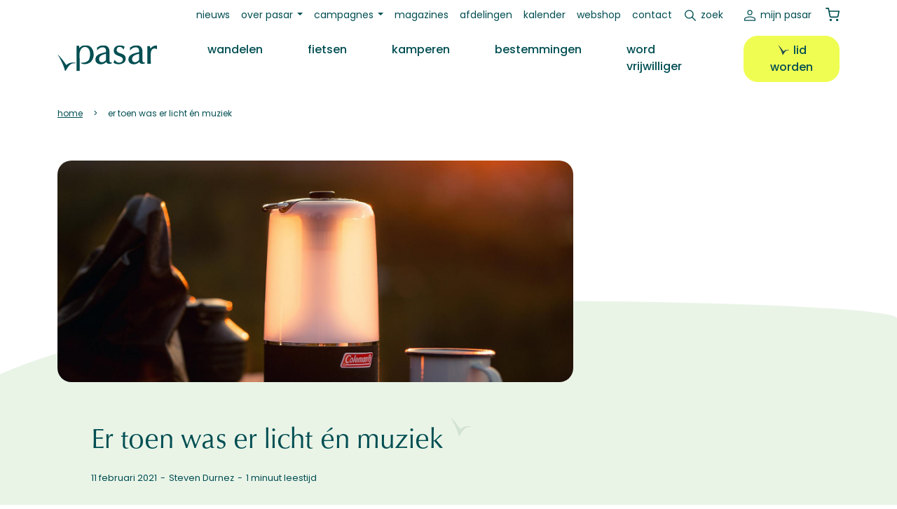

--- FILE ---
content_type: text/html; charset=UTF-8
request_url: https://www.pasar.be/artikel/er-toen-was-er-licht-en-muziek
body_size: 10806
content:
<!DOCTYPE html>
<html lang="nl" dir="ltr" prefix="og: https://ogp.me/ns#">
  <head>
    <meta charset="utf-8" />
<noscript><style>form.antibot * :not(.antibot-message) { display: none !important; }</style>
</noscript><meta name="description" content="Deze 2-in-1-lantaarn maakt je kampeeravonden extra gezellig met fijn sfeerlicht en een streepje muziek." />
<link rel="canonical" href="https://www.pasar.be/artikel/er-toen-was-er-licht-en-muziek" />
<meta property="og:site_name" content="Pasar" />
<meta property="og:type" content="article" />
<meta property="og:url" content="https://www.pasar.be/artikel/er-toen-was-er-licht-en-muziek" />
<meta property="og:title" content="Er toen was er licht én muziek" />
<meta property="og:description" content="Deze 2-in-1-lantaarn maakt je kampeeravonden extra gezellig met fijn sfeerlicht en een streepje muziek." />
<meta property="og:image" content="https://www.pasar.be/sites/default/files/styles/header_image_21_9/public/main-img/LIF_2000033876_07.jpg?h=8a7fc05e&amp;itok=5jlZ7a1S" />
<meta name="Generator" content="Drupal 10 (https://www.drupal.org); Commerce 2" />
<meta name="MobileOptimized" content="width" />
<meta name="HandheldFriendly" content="true" />
<meta name="viewport" content="width=device-width, initial-scale=1.0" />
<link rel="icon" href="/favicon.ico" type="image/vnd.microsoft.icon" />
<script>window.a2a_config=window.a2a_config||{};a2a_config.callbacks=[];a2a_config.overlays=[];a2a_config.templates={};</script>

    <title>Er toen was er licht én muziek | Pasar</title>
    <!-- begin Convert Experiences code-->
    <script type="text/javascript" src="//cdn-4.convertexperiments.com/v1/js/10046088-100414304.js?environment=production"></script>
    <!-- end Convert Experiences code -->
    <link rel="stylesheet" media="all" href="//cdn.jsdelivr.net/npm/bootstrap@5.2.3/dist/css/bootstrap.min.css" />
<link rel="stylesheet" media="all" href="/sites/default/files/css/css_mxDb4k1sWfH0BStNkP6qBsmP3ouqsZbjLff9SNT0EuM.css?delta=1&amp;language=nl&amp;theme=pasar&amp;include=[base64]" />
<link rel="stylesheet" media="all" href="/sites/default/files/css/css_2lyE6aS9qUHpxUwbNRFDyHxCoAMYVyamQf9FNmQQUgg.css?delta=2&amp;language=nl&amp;theme=pasar&amp;include=[base64]" />
<link rel="stylesheet" media="print" href="/sites/default/files/css/css_LJZ3QqNnpjtQyK_NkxoeJDKwl-lHQpQdO_NuO7E8lHc.css?delta=3&amp;language=nl&amp;theme=pasar&amp;include=[base64]" />

    <script type="application/json" data-drupal-selector="drupal-settings-json">{"path":{"baseUrl":"\/","pathPrefix":"","currentPath":"node\/47521","currentPathIsAdmin":false,"isFront":false,"currentLanguage":"nl"},"pluralDelimiter":"\u0003","suppressDeprecationErrors":true,"gtag":{"tagId":"","consentMode":false,"otherIds":[],"events":[],"additionalConfigInfo":[]},"ajaxPageState":{"libraries":"[base64]","theme":"pasar","theme_token":null},"ajaxTrustedUrl":{"\/zoeken":true},"gtm":{"tagId":null,"settings":{"data_layer":"dataLayer","include_classes":false,"allowlist_classes":"","blocklist_classes":"","include_environment":false,"environment_id":"","environment_token":"","include_custom_domain":true,"custom_domain":"https:\/\/gtm.pasar.be"},"tagIds":["GTM-KBRRRZ"]},"data":{"extlink":{"extTarget":true,"extTargetAppendNewWindowDisplay":true,"extTargetAppendNewWindowLabel":"(opens in a new window)","extTargetNoOverride":false,"extNofollow":false,"extTitleNoOverride":false,"extNoreferrer":true,"extFollowNoOverride":false,"extClass":"ext","extLabel":"(link is external)","extImgClass":false,"extSubdomains":true,"extExclude":"","extInclude":"","extCssExclude":".ext-exclude","extCssInclude":".field--name-field-media-document .file a","extCssExplicit":"","extAlert":false,"extAlertText":"This link will take you to an external web site. We are not responsible for their content.","extHideIcons":false,"mailtoClass":"mailto","telClass":"tel","mailtoLabel":"(link sends email)","telLabel":"(link is a phone number)","extUseFontAwesome":false,"extIconPlacement":"append","extPreventOrphan":false,"extFaLinkClasses":"fa fa-external-link","extFaMailtoClasses":"fa fa-envelope-o","extAdditionalLinkClasses":"","extAdditionalMailtoClasses":"","extAdditionalTelClasses":"","extFaTelClasses":"fa fa-phone","allowedDomains":[],"extExcludeNoreferrer":""}},"user":{"uid":0,"permissionsHash":"5d8de8d69a07b752edc80594962c0dc9af8c08ac1bbbe268732471e815eafdf9"}}</script>
<script src="/core/misc/drupalSettingsLoader.js?v=10.5.4"></script>
<script src="/modules/contrib/google_tag/js/gtag.js?t8rb2q"></script>
<script src="/modules/contrib/google_tag/js/gtm.js?t8rb2q"></script>

  </head>
  <body class="gpt-ad--kamperen path-node page-node-type-article">
        <a href="#main-content" class="visually-hidden focusable skip-link">
      Overslaan en naar de inhoud gaan
    </a>
    <noscript><iframe src="https://gtm.pasar.be/ns.html?id=GTM-KBRRRZ"
                  height="0" width="0" style="display:none;visibility:hidden"></iframe></noscript>

      <div class="dialog-off-canvas-main-canvas" data-off-canvas-main-canvas>
    

  <header class="sticky-lg-top fixed-top mb-4" role="banner" id="main-header">
      <div class="region region-secondary-menu">
    <nav role="navigation" aria-labelledby="block-pasar-secundairmenu-menu" id="block-pasar-secundairmenu" class="block block-menu navigation menu--secondary">
            
  <h2 class="visually-hidden" id="block-pasar-secundairmenu-menu">Secundair menu</h2>
  

        
<nav class="navbar navbar-expand-lg">
  <div class="container">
    <div class="collapse navbar-collapse" id="navbar-secondary">
                    <ul class="menu navbar-nav mb-2 mb-lg-0">
                            <li class="menu-item nav-item">
        <a href="/nieuws" class="nav-link" data-drupal-link-system-path="node/50576">Nieuws</a>
            </li>
                        <li class="menu-item nav-item menu-item--expanded dropdown">
                <a class="nav-link dropdown-toggle" id="1567561046" href="/overons" role="button" data-bs-toggle="dropdown" aria-expanded="false">Over Pasar</a>
                      <ul class="dropdown-menu" aria-labelledby="1567561046">
                            <li class="menu-item nav-item">
        <a href="/overons" class="nav-link" data-drupal-link-system-path="node/50594">Wat is Pasar?</a>
            </li>
                        <li class="menu-item nav-item">
        <a href="/vrijwilliger" class="nav-link" data-drupal-link-system-path="node/2242">Word vrijwilliger</a>
            </li>
                        <li class="menu-item nav-item">
        <a href="/ons-team" class="nav-link" data-drupal-link-system-path="node/49514">Personeel</a>
            </li>
                        <li class="menu-item nav-item">
        <a href="/vacatures" class="nav-link" data-drupal-link-system-path="node/93">Vacatures</a>
            </li>
                        <li class="menu-item nav-item">
        <a href="/ledenvoordelen" class="nav-link" data-drupal-link-system-path="node/50677">Ledenvoordelen</a>
            </li>
                        <li class="menu-item nav-item">
        <a href="/adverteren" class="nav-link" data-drupal-link-system-path="node/50596">Adverteren</a>
            </li>
        </ul>
  
            </li>
                        <li class="menu-item nav-item menu-item--expanded dropdown">
                <a class="nav-link dropdown-toggle" id="304881200" href="/campagnes" role="button" data-bs-toggle="dropdown" aria-expanded="false">Campagnes</a>
                      <ul class="dropdown-menu" aria-labelledby="304881200">
                            <li class="menu-item nav-item">
        <a href="/campagne/pak-je-tijd" class="nav-link" data-drupal-link-system-path="node/50672">Pak je tijd</a>
            </li>
                        <li class="menu-item nav-item">
        <a href="/campagne/babbel-wandel" class="nav-link" data-drupal-link-system-path="node/50669">Babbel &amp; Wandel</a>
            </li>
                        <li class="menu-item nav-item">
        <a href="/campagne/dagwandelingen" class="nav-link" data-drupal-link-system-path="node/50670">Dagwandelingen</a>
            </li>
                        <li class="menu-item nav-item">
        <a href="/campagne/iedereen-mee-op-pad" class="nav-link" data-drupal-link-system-path="node/53550">Iedereen mee op pad</a>
            </li>
                        <li class="menu-item nav-item">
        <a href="/zomert" class="nav-link">Pasar Zomert</a>
            </li>
        </ul>
  
            </li>
                        <li class="menu-item nav-item">
        <a href="/onze-magazines" class="nav-link" data-drupal-link-system-path="node/50705">Magazines</a>
            </li>
                        <li class="menu-item nav-item">
        <a href="/afdelingen" class="nav-link" data-drupal-link-system-path="node/48278">Afdelingen</a>
            </li>
                        <li class="menu-item nav-item">
        <a href="/kalender" class="nav-link" data-drupal-link-system-path="node/48290">Kalender</a>
            </li>
                        <li class="menu-item nav-item">
        <a href="/webshop" class="nav-link" data-drupal-link-system-path="webshop">Webshop</a>
            </li>
                        <li class="menu-item nav-item">
        <a href="/contact" class="nav-link" data-drupal-link-system-path="node/68">Contact</a>
            </li>
                        <li class="search-link-wrapper menu-item nav-item">
        <a href="/zoeken" id="search-link" class="nav-link" data-drupal-link-system-path="node/49521">Zoek</a>
            </li>
        </ul>
  
    </div>
    




<div class="navbar-mypasar">
  <nav class="navbar navbar-expand-lg">
    <div class="container">
      <div class="collapse navbar-collapse" id="navbar-mypasar">
                      <ul class="menu navbar-nav ms-auto mb-2 mb-lg-0">
                            <li class="menu-item nav-item">
        <a href="/user/login" class="mypasar nav-link" data-drupal-link-system-path="user/login">Mijn Pasar</a>
            </li>
            </ul>
  
      </div>
    </div>
  </nav>
</div>


    <div class="block block-commerce-cart">
  
    
      <div class="cart--cart-block">
  <div class="cart-block--summary">

          <a class="cart-block--link__expand" href="/webshop">
          <span class="cart-block--summary__icon"><img src="/themes/custom/pasar/assets/images/icons/shopping-cart.svg" /></span>
      
            
    </a>
  </div>
  </div>

  </div>

  </div>
</nav>


  </nav>

  </div>

      <div class="region region-primary-menu">
    <nav role="navigation" aria-labelledby="block-pasar-main-menu-menu" id="block-pasar-main-menu" class="block block-menu navigation menu--main">
            
  <h2 class="visually-hidden" id="block-pasar-main-menu-menu">Hoofdnavigatie</h2>
  

        
<nav class="navbar navbar-expand-lg">
  <div class="container">
    <button class="navbar-toggler" type="button" data-bs-toggle="collapse" data-bs-target="#navbar-main,#navbar-account,#navbar-secondary,#navbar-social,#navbar-mypasar" aria-controls="navbarSupportedContent" aria-expanded="false" aria-label="Toggle navigation">
      <span class="toggler-icon top-bar"></span>
      <span class="toggler-icon middle-bar"></span>
      <span class="toggler-icon bottom-bar"></span>
    </button>
    <div class="brand-mobile">
          </div>
    <div class="search-link">
      <a href=""></a>
    </div>
    <div class="mypasar-link">
              <a href="/user/login"></a>
          </div>

    <div class="cart-mobile">
          </div>
    
    <div class="divider"></div>

    <div class="collapse navbar-collapse" id="navbar-main">
      <div class="brand-desktop">  <a href="/" rel="home" class="site-logo navbar-brand">
    <img src="/themes/custom/pasar/logo.svg" alt="Home" />
  </a>
</div>
      <div class="search-mobile">
              </div>
                    <ul class="menu navbar-nav mb-2 mb-lg-0">
                    <li class="menu-item nav-item ps-lg-3 ps-xl-5">
                  <a href="/wandelen" class="wandelen nav-link" data-drupal-link-system-path="node/2">Wandelen</a>
                
              </li>
                <li class="menu-item nav-item ps-lg-3 ps-xl-5">
                  <a href="/fietsen" class="fietsen nav-link" data-drupal-link-system-path="node/3">Fietsen</a>
                
              </li>
                <li class="menu-item nav-item ps-lg-3 ps-xl-5">
                  <a href="/kamperen" class="kamperen nav-link" data-drupal-link-system-path="node/4">Kamperen</a>
                
              </li>
                <li class="menu-item nav-item ps-lg-3 ps-xl-5">
                  <a href="/bestemmingen" class="nav-link" data-drupal-link-system-path="node/5">Bestemmingen</a>
                
              </li>
                <li class="menu-item nav-item ps-lg-3 ps-xl-5">
                  <a href="/vrijwilliger" class="nav-link" data-drupal-link-system-path="node/2242">Word vrijwilliger</a>
                
              </li>
                <li class="lidworden-desktop menu-item nav-item ps-lg-3 ps-xl-5">
                  <a href="/lidworden" class="btn btn-fluo btn-bird" data-drupal-link-system-path="node/49522">Lid worden</a>
                
              </li>
        </ul>
  
    </div>
  </div>
</nav>
<div class="secondarymenu-mobile">
  </div>
<div class="mobile-submenu container">
  <div class="d-flex flex-row justify-content-center gap-3">
    <div class="mypasar-mobile">
          </div>
    <div class="lidworden-mobile">
          </div>
  </div>
  <div class="pasarvzw-mobile">
      </div>
  <div class="footermenu-mobile">
      </div>
  <div class="social-mobile">
      </div>
</div>


  </nav>
<div class="views-exposed-form search-block block block-views block-views-exposed-filter-blocksite-search-page-1 block-pasar-zichtbaarformuliersite-searchpage-1" data-drupal-selector="views-exposed-form-site-search-page-1" id="block-pasar-zichtbaarformuliersite-searchpage-1">
  
    
      <form action="/zoeken" method="get" id="views-exposed-form-site-search-page-1" accept-charset="UTF-8">
  <div class="form--inline clearfix">
  <div class="js-form-item form-item js-form-type-textfield form-type-textfield js-form-item-op form-item-op form-no-label">
        
  <input placeholder="zoek op trefwoord" data-drupal-selector="edit-op" type="text" id="edit-op" name="op" value="" size="30" maxlength="128" class="form-text" />


        </div>
<div data-drupal-selector="edit-actions" class="form-actions js-form-wrapper form-wrapper" id="edit-actions">  
  <button data-drupal-selector="edit-submit-site-search" type="submit" id="edit-submit-site-search" value="Zoeken" class="button js-form-submit form-submit">
    Zoeken
  </button>
  
  
</div>

</div>

</form>

  </div>

  </div>

  </header>

  
  <div class="layout-container mb-5">
    <div class="container">
  <div class="region region-breadcrumb mb-3 mb-lg-5">
    <div id="block-pasar-breadcrumbs" class="block block-system block-system-breadcrumb-block block-pasar-breadcrumbs">
  
    
        <nav class="breadcrumb" role="navigation" aria-labelledby="system-breadcrumb">
    <h2 id="system-breadcrumb" class="visually-hidden">Kruimelpad</h2>
    <ol>
          <li>
                  <a href="/">Home</a>
              </li>
          <li>
                  Er Toen Was Er Licht Én Muziek
              </li>
        </ol>
  </nav>

  </div>

  </div>
</div>

    <div class="container">  <div class="region region-highlighted">
    <div data-drupal-messages-fallback class="hidden"></div>

  </div>
</div>

    

    <main role="main">
      <a id="main-content" tabindex="-1"></a>
      <div class="layout-content-above">
        
      </div>

      <div class="layout-content">
                
          <div class="region region-content">
    <div id="block-pasar-content" class="block block-system block-system-main-block block-pasar-content">
  
    
      


<article data-history-node-id="47521" class="node node--type-article node--view-mode-full bg-secondary-curved bg-secondary-curved--200 bg-secondary-curved--bottom theme-kamperen pb-7">

  
  

  
  <div class="node__content container">
    <div class="row">
      <div class="col-12 col-lg-8">
                  <div class="header-image position-relative">
            <div class="field field--name-field-main-img field--type-entity-reference field--label-hidden field__item"><div class="media media--type-image media--view-mode-aspect-ratio-21-9">
  
      
            <div class="field--name-field-media-image field--type-image field--label-hidden field__item">  <img loading="lazy" src="/sites/default/files/styles/header_image_21_9/public/main-img/LIF_2000033876_07.jpg?h=8a7fc05e&amp;itok=5jlZ7a1S" width="1650" height="707" alt="" class="image-style-header-image-21-9" />


</div>
      
  </div>
</div>
      
                      </div>
                <div class="p-4 p-xl-5 pb-xl-0 mb-6">
                      <h1 class="bird mb-4" >
              <span class="field field--name-title field--type-string field--label-hidden">Er toen was er licht én muziek</span>

            </h1>
                    <div class="d-flex fs-sm mb-3 separate-dash">
            <time datetime="2021-02-11">11  februari  2021</time>
            
            <address rel="author"  class="field field--name-field-author field--type-entity-reference field--label-hidden field__item">Steven Durnez</address>
      
            
            <div class="field field--name-node-read-time field--type-string field--label-hidden field__item">1 minuut leestijd</div>
      
          </div>
          <div class="row mb-4">
            <div class="col-12 ">
              
            <div class="clearfix text-formatted field field--name-field-intro field--type-text-with-summary field--label-hidden field__item">Deze 2-in-1-lantaarn maakt je kampeeravonden extra gezellig met fijn sfeerlicht en een streepje muziek. </div>
      

              <div class="d-flex flex-wrap gap-3 mb-5">
                <span class="psr-badge">
            accessoire
      </span>                <span class="psr-badge">
      <ul class="field field--name-field-activity-type field--type-entity-reference field--label-hidden ul-clean separate-dash field__items">
              <li class="field__item">Kamperen</li>
          </ul>
  </span>                                                                
                
              </div>

              
              
      <div class="field field--name-field-content field--type-entity-reference-revisions field--label-hidden field__items">
              <div class="field__item paragraph--wrapper">




  <div class="paragraph paragraph--type--cb-txt paragraph--view-mode--default row">
          
            <div class="col-12">
            <div class="clearfix text-formatted field field--name-field-cb-txt field--type-text-long field--label-hidden field__item"><p>De weer- en waterbestendige Coleman 360° Light &amp; Sound geeft niet alleen 360° licht (400 lumen, in drie standen), onderin heeft hij een bluetooth-luidspreker voor de perfecte muzikale begeleiding bij de ondergaande zon. Dankzij de USB-poort laad je de lithium-ionbatterij makkelijk op. Zo is de lantaarn ook onderweg bruikbaar: tot zeven uur autonoom op de hoogste stand of tot vijf uur in combinatie met de speaker..</p>

<p>Leuk want: ook het gewicht valt mee (600 g).</p>

<p><a href="http://www.coleman.eu"><strong>www.coleman.eu</strong></a><strong> - € 69</strong></p></div>
      </div>
      </div>
</div>
          </div>
  
              <div class="row">
  <div class="col-12 col-sm-6">
    <div class="float-end float-sm-start mb-4 mb-sm-0"><a class="icon-end-arrow-right--white btn btn-primary text-lowercase" href="/artikel/zo-licht-als-gas">Volgend Artikel</a>
</div>
  </div>
  <div class="col-12 col-sm-6">
    <div class="float-end"><span class="a2a_kit a2a_kit_size_32 addtoany_list" data-a2a-url="https://www.pasar.be/artikel/er-toen-was-er-licht-en-muziek" data-a2a-title="Er toen was er licht én muziek"><p class="d-inline me-3 text-lowercase">deel Artikel</p><a class="a2a_button_facebook"><img src="/themes/custom/pasar/assets/images/icons/facebook--darkgreen.svg"></a><a class="a2a_button_twitter"><img src="/themes/custom/pasar/assets/images/icons/twitter--darkgreen.svg"></a></span></div>
  </div>
</div> 
            </div>
          </div>
        </div>
      </div>

      <div class="col-12 col-lg-4 img-reset">
        <div class="mb-4 float-end">
            <div class="clearfix text-formatted field field--name-body field--type-text-with-summary field--label-hidden field__item">
            <div class="clearfix text-formatted field field--name-field-adslot-body field--type-text-long field--label-hidden field__item"><!-- Start GPT Tag -->
<script async src='https://securepubads.g.doubleclick.net/tag/js/gpt.js'></script>
<script>
  window.googletag = window.googletag || {cmd: []};
  googletag.cmd.push(function() {
    googletag.defineSlot('/22306839729/Pasar/kamperen', [[300,250]], 'div-gpt-ad-1325273-1')
             .setTargeting('positie', ['boven'])
             .addService(googletag.pubads());

    googletag.pubads().enableSingleRequest();
    googletag.enableServices();
  });
</script>
<!-- End GPT Tag -->
<!-- GPT AdSlot 1 for Ad unit 'Pasar/kamperen' ### Size: [[300,250]] -->
<div id='div-gpt-ad-1325273-1'>
  <script>
    googletag.cmd.push(function() { googletag.display('div-gpt-ad-1325273-1'); });
  </script>
</div>
<!-- End AdSlot 1 --></div>
      
</div>
      </div>
        <div class="float-end"></div>
        <div class="mb-4 float-end">
            <div class="clearfix text-formatted field field--name-body field--type-text-with-summary field--label-hidden field__item">
            <div class="clearfix text-formatted field field--name-field-adslot-body field--type-text-long field--label-hidden field__item"><!-- Start GPT Tag -->
<script async src='https://securepubads.g.doubleclick.net/tag/js/gpt.js'></script>
<script>
  window.googletag = window.googletag || {cmd: []};
  googletag.cmd.push(function() {
    googletag.defineSlot('/22306839729/Pasar/kamperen', [[300,250]], 'div-gpt-ad-1325273-1')
             .setTargeting('positie', ['boven'])
             .addService(googletag.pubads());

    googletag.pubads().enableSingleRequest();
    googletag.enableServices();
  });
</script>
<!-- End GPT Tag -->
<!-- GPT AdSlot 1 for Ad unit 'Pasar/kamperen' ### Size: [[300,250]] -->
<div id='div-gpt-ad-1325273-1'>
  <script>
    googletag.cmd.push(function() { googletag.display('div-gpt-ad-1325273-1'); });
  </script>
</div>
<!-- End AdSlot 1 --></div>
      
</div>
      </div>
        <div class="mb-4 float-end">
            <div class="clearfix text-formatted field field--name-body field--type-text-with-summary field--label-hidden field__item">
            <div class="clearfix text-formatted field field--name-field-adslot-body field--type-text-long field--label-hidden field__item"><!-- Start GPT Tag -->
<script async src='https://securepubads.g.doubleclick.net/tag/js/gpt.js'></script>
<script>
  window.googletag = window.googletag || {cmd: []};
  googletag.cmd.push(function() {
    googletag.defineSlot('/22306839729/Pasar/kamperen', [[300,250]], 'div-gpt-ad-2670526-1')
             .setTargeting('positie', ['midden'])
             .addService(googletag.pubads());

    googletag.pubads().enableSingleRequest();
    googletag.enableServices();
  });
</script>
<!-- End GPT Tag -->
<!-- GPT AdSlot 1 for Ad unit 'Pasar/kamperen' ### Size: [[300,250]] -->
<div id='div-gpt-ad-2670526-1'>
  <script>
    googletag.cmd.push(function() { googletag.display('div-gpt-ad-2670526-1'); });
  </script>
</div>
<!-- End AdSlot 1 --></div>
      </div>
      </div>
        <div class="mb-4 float-end">
            <div class="clearfix text-formatted field field--name-body field--type-text-with-summary field--label-hidden field__item">
            <div class="clearfix text-formatted field field--name-field-adslot-body field--type-text-long field--label-hidden field__item"><!-- Start GPT Tag -->
<script async src='https://securepubads.g.doubleclick.net/tag/js/gpt.js'></script>
<script>
  window.googletag = window.googletag || {cmd: []};
  googletag.cmd.push(function() {
    googletag.defineSlot('/22306839729/Pasar/kamperen', [[300,250]], 'div-gpt-ad-9092952-1')
             .setTargeting('positie', ['onder'])
             .addService(googletag.pubads());

    googletag.pubads().enableSingleRequest();
    googletag.enableServices();
  });
</script>
<!-- End GPT Tag -->
<!-- GPT AdSlot 1 for Ad unit 'Pasar/kamperen' ### Size: [[300,250]] -->
<div id='div-gpt-ad-9092952-1'>
  <script>
    googletag.cmd.push(function() { googletag.display('div-gpt-ad-9092952-1'); });
  </script>
</div>
<!-- End AdSlot 1 --></div>
      </div>
      </div>
        <div class="mb-4 float-end">
            <div class="clearfix text-formatted field field--name-body field--type-text-with-summary field--label-hidden field__item">
            <div class="clearfix text-formatted field field--name-field-adslot-body field--type-text-long field--label-hidden field__item"><!-- Start GPT Tag -->
<script async src='https://securepubads.g.doubleclick.net/tag/js/gpt.js'></script>
<script>
  window.googletag = window.googletag || {cmd: []};
  googletag.cmd.push(function() {
    googletag.defineSlot('/22306839729/Pasar/kamperen', [[160,600],[120,600]], 'div-gpt-ad-9556397-1')
             .addService(googletag.pubads());

    googletag.pubads().enableSingleRequest();
    googletag.enableServices();
  });
</script>
<!-- End GPT Tag -->
<!-- GPT AdSlot 1 for Ad unit 'Pasar/kamperen' ### Size: [[160,600],[120,600]] -->
<div id='div-gpt-ad-9556397-1'>
  <script>
    googletag.cmd.push(function() { googletag.display('div-gpt-ad-9556397-1'); });
  </script>
</div>
<!-- End AdSlot 1 --></div>
      </div>
      </div>
      </div>
    </div>
  
    <div class="d-none d-xl-flex justify-content-center position-relative">
      <span class="img-reset">
            <div class="clearfix text-formatted field field--name-body field--type-text-with-summary field--label-hidden field__item">
            <div class="clearfix text-formatted field field--name-field-adslot-body field--type-text-long field--label-hidden field__item"><!-- Start GPT Tag -->
<script async src='https://securepubads.g.doubleclick.net/tag/js/gpt.js'></script>
<script>
  window.googletag = window.googletag || {cmd: []};
  googletag.cmd.push(function() {
    googletag.defineSlot('/22306839729/Pasar/kamperen', [[468,60],[728,90],[1200,140]], 'div-gpt-ad-2046887-1')
             .setTargeting('positie', ['boven'])
             .addService(googletag.pubads());

    googletag.enableServices();
  });
</script>
<!-- End GPT Tag -->
<!-- GPT AdSlot 1 for Ad unit 'Pasar/kamperen' ### Size: [[1200,140]] -->
<div id='div-gpt-ad-2046887-1'>
  <script>
    googletag.cmd.push(function() { googletag.display('div-gpt-ad-2046887-1'); });
  </script>
</div>
<!-- End AdSlot 1 --></div>
      </div>
      </span>
    </div>

    <div class="mt-5"><div class="views-element-container"><div class="view view-articles-related view-id-articles_related view-display-id-current_article js-view-dom-id-81eec28336ac9b4e1fe17a844cf7ee10f55dd31690cd65d528534b6bdc276742">
  
    
      <div class="view-header">
      <h3>Meer inspiratie</h3>
    </div>
      
      <div class="view-content">
      <div class="row g-4 mb-3">
          <div class="col-12 col-md-6 col-lg-4 col-xl-3">


<article data-history-node-id="56485" class="node node--type-article node--promoted node--view-mode-teaser theme-kamperen card h-100">

  <div class="card-img position-relative">
          
            <div class="field field--name-field-main-img field--type-entity-reference field--label-hidden field__item"><div class="media media--type-image media--view-mode-teaser-square">
  
      
            <div class="field--name-field-media-image field--type-image field--label-hidden field__item">  <img loading="lazy" src="/sites/default/files/styles/teaser_square/public/2026-01/Caravelair_.jpg?h=0d404fba&amp;itok=8XLiEXs7" width="600" height="630" alt="caravelair sport" class="image-style-teaser-square" />


</div>
      
            <div class="field--name-field-media-copyright field--type-string field--label-hidden field__item copyright">Thomas De Boever</div>
      
  </div>
</div>
      
    
        
  </div>

  <a href="/reportage/caravantest-caravelair-sport-line-410" rel="bookmark">
    <div class="card-img-overlay d-flex justify-content-end gap-2">
      
            
                    <div class="item psr-theme--color">
            <div class="field field--name-field-article-type field--type-entity-reference field--label-hidden field__item">reportage</div>
      </div>
          </div>
    <div class="readmore position-absolute top-40 start-50 translate-middle bird-white">Lees meer</div>
  </a>

  <div class="card-body">
    <div class="node__content card-text">
      <div class="psr-theme--color fs-sm text-lowercase mb-1">
      <ul class="field field--name-field-activity-type field--type-entity-reference field--label-hidden ul-clean separate-dash field__items">
              <li class="field__item">Kamperen</li>
              <li class="field__item">Kamperen met de caravan</li>
          </ul>
  </div>
    </div>
    <div class="card-title">
      
              <h6><span class="field field--name-title field--type-string field--label-hidden">Caravantest: Caravelair Sport Line 410</span>
</h6>
            
    </div>
    
        
  </div>

</article>

</div>
          <div class="col-12 col-md-6 col-lg-4 col-xl-3">


<article data-history-node-id="56486" class="node node--type-article node--promoted node--view-mode-teaser theme-kamperen card h-100">

  <div class="card-img position-relative">
          
            <div class="field field--name-field-main-img field--type-entity-reference field--label-hidden field__item"><div class="media media--type-image media--view-mode-teaser-square">
  
      
            <div class="field--name-field-media-image field--type-image field--label-hidden field__item">  <img loading="lazy" src="/sites/default/files/styles/teaser_square/public/2026-01/Thule%20Outset-58.jpg?h=a1e1a043&amp;itok=3LO7u3aq" width="600" height="630" alt="de veluwe" class="image-style-teaser-square" />


</div>
      
            <div class="field--name-field-media-copyright field--type-string field--label-hidden field__item copyright">Jeroen Evens</div>
      
  </div>
</div>
      
    
        
  </div>

  <a href="/reportage/licht-lucht-logeren-op-de-hoge-veluwe" rel="bookmark">
    <div class="card-img-overlay d-flex justify-content-end gap-2">
      
            
                    <div class="item psr-theme--color">
            <div class="field field--name-field-article-type field--type-entity-reference field--label-hidden field__item">reportage</div>
      </div>
          </div>
    <div class="readmore position-absolute top-40 start-50 translate-middle bird-white">Lees meer</div>
  </a>

  <div class="card-body">
    <div class="node__content card-text">
      <div class="psr-theme--color fs-sm text-lowercase mb-1">
      <ul class="field field--name-field-activity-type field--type-entity-reference field--label-hidden ul-clean separate-dash field__items">
              <li class="field__item">Kamperen</li>
              <li class="field__item">Kamperen met de tent</li>
              <li class="field__item">Wandelen</li>
          </ul>
  </div>
    </div>
    <div class="card-title">
      
              <h6><span class="field field--name-title field--type-string field--label-hidden">Licht, lucht, logeren op de Hoge Veluwe</span>
</h6>
            
    </div>
    
        
  </div>

</article>

</div>
          <div class="col-12 col-md-6 col-lg-4 col-xl-3">


<article data-history-node-id="56491" class="node node--type-article node--promoted node--view-mode-teaser theme-kamperen card h-100">

  <div class="card-img position-relative">
          
            <div class="field field--name-field-main-img field--type-entity-reference field--label-hidden field__item"><div class="media media--type-image media--view-mode-teaser-square">
  
      
            <div class="field--name-field-media-image field--type-image field--label-hidden field__item">  <img loading="lazy" src="/sites/default/files/styles/teaser_square/public/2026-01/IMG_4788.jpeg?h=27837942&amp;itok=eNpsFS2s" width="600" height="630" alt="vcheck2025" class="image-style-teaser-square" />


</div>
      
  </div>
</div>
      
    
        
  </div>

  <a href="/actua/vrijwilligers-gezocht-voor-de-controle-van-kampeervoertuigen" rel="bookmark">
    <div class="card-img-overlay d-flex justify-content-end gap-2">
      
            
                    <div class="item psr-theme--color">
            <div class="field field--name-field-article-type field--type-entity-reference field--label-hidden field__item">actua</div>
      </div>
          </div>
    <div class="readmore position-absolute top-40 start-50 translate-middle bird-white">Lees meer</div>
  </a>

  <div class="card-body">
    <div class="node__content card-text">
      <div class="psr-theme--color fs-sm text-lowercase mb-1">
      <ul class="field field--name-field-activity-type field--type-entity-reference field--label-hidden ul-clean separate-dash field__items">
              <li class="field__item">Kamperen</li>
          </ul>
  </div>
    </div>
    <div class="card-title">
      
              <h6><span class="field field--name-title field--type-string field--label-hidden">Vrijwilligers gezocht voor de controle van kampeervoertuigen!</span>
</h6>
            
    </div>
    
        
  </div>

</article>

</div>
          <div class="col-12 col-md-6 col-lg-4 col-xl-3">


<article data-history-node-id="56492" class="node node--type-article node--view-mode-teaser theme-kamperen card h-100">

  <div class="card-img position-relative">
          
            <div class="field field--name-field-main-img field--type-entity-reference field--label-hidden field__item"><div class="media media--type-image media--view-mode-teaser-square">
  
      
            <div class="field--name-field-media-image field--type-image field--label-hidden field__item">  <img loading="lazy" src="/sites/default/files/styles/teaser_square/public/2026-01/dethleffs%20globeus.png?h=499ebe91&amp;itok=9KphTzBz" width="600" height="630" alt="globebus" class="image-style-teaser-square" />


</div>
      
  </div>
</div>
      
    
        
  </div>

  <a href="/actua/dethleffs-globebus-performance-4x4-nu-ook-verkrijgbaar-als-35-tons-model" rel="bookmark">
    <div class="card-img-overlay d-flex justify-content-end gap-2">
      
            
                    <div class="item psr-theme--color">
            <div class="field field--name-field-article-type field--type-entity-reference field--label-hidden field__item">actua</div>
      </div>
          </div>
    <div class="readmore position-absolute top-40 start-50 translate-middle bird-white">Lees meer</div>
  </a>

  <div class="card-body">
    <div class="node__content card-text">
      <div class="psr-theme--color fs-sm text-lowercase mb-1">
      <ul class="field field--name-field-activity-type field--type-entity-reference field--label-hidden ul-clean separate-dash field__items">
              <li class="field__item">Kamperen</li>
          </ul>
  </div>
    </div>
    <div class="card-title">
      
              <h6><span class="field field--name-title field--type-string field--label-hidden">Dethleffs Globebus Performance 4x4: nu ook verkrijgbaar als 3,5-tons model</span>
</h6>
            
    </div>
    
        
  </div>

</article>

</div>
  </div>

    </div>
  
          </div>
</div>
</div>

    <div class="container p-4 ps-xl-5 pt-3 pt-xl-6">
          </div>
  </div>

</article>

  </div>

  </div>

      </div>
      
      
            <div class="layout-content-below-light">
          <div class="region region-content-below-light">
    <div id="block-pasar-vrijetijd" class="block block-block-content block-block-contentb93f35bd-7292-45b1-bf4a-b65b9284bdfb block-pasar-vrijetijd">
  
    
      
            <div class="clearfix text-formatted field field--name-body field--type-text-with-summary field--label-hidden field__item"><div class="container">
<div class="row justify-content-center align-items-center">
<div class="col-12 col-md-4"><div class="media media--type-image media--view-mode-scaled-480-x-480">
  
      
            <div class="field--name-field-media-image field--type-image field--label-hidden field__item">  <img loading="lazy" src="/sites/default/files/styles/large/public/2024-06/word-lid-39euro.png?itok=bZZgTMi4" width="475" height="409" alt="Word lid voor 39€" class="image-style-large">


</div>
      
  </div>
</div>
<div class="col-12 col-md-6"><h3>Op zoek naar kwalitatieve invulling van je vrije tijd?</h3><p>Word lid van Pasar en ontdek een wereld vol boeiende activiteiten, inspirerende reizen en gezellige samenkomsten. Met Pasar geniet je van een gevarieerd aanbod aan uitstappen en evenementen, afgestemd op jouw interesses en wensen. Sluit je aan bij onze warme community en beleef onvergetelijke momenten samen met andere enthousiaste leden.</p><p class="text-psraccentorange">Ga voor de Pasar-pas!</p><a href="/lidworden" class="btn btn-bird btn-bird--white btn-psraccentorange">lees meer</a></div>
</div>
</div></div>
      
  </div>

  </div>

      </div>
          </main>
  </div>
      <footer role="contentinfo">
          <div class="region region-footer-top">
    <div id="block-pasar-pasarlogo" class="block block-block-content block-block-contentfd1cbe71-e831-4ad0-9d13-1f25e8e3a23a block-pasar-pasarlogo">
  
    
      
            <div class="clearfix text-formatted field field--name-body field--type-text-with-summary field--label-hidden field__item"><div class="container">
<img class="logo-pasar" alt="pasar" src="/themes/custom/pasar/logo.svg">
</div></div>
      
  </div>

  </div>

      <div class="bg-primary-curved">
        
  <div class="region region-footer-middle pt-5">
    <div class="mt-xl-6 container d-flex flex-column flex-lg-row ps-3 ps-md-0 justify-content-start justify-content-lg-end">
      <div id="block-pasar-pasarvzw" class="flex-fill pt-1 block block-block-content block-block-content196f57b6-abe4-4773-b072-fcb1f39cdee7 block-pasar-pasarvzw">
  
    
      
            <div class="clearfix text-formatted field field--name-body field--type-text-with-summary field--label-hidden field__item"><div class="container d-flex flex-column text-light pt-2">
<address><strong>pasar vzw</strong><br />
<span class="fs-sm"><a href="tel:02 246 36 46" class="text-light">02 246 36 46</a><br/>
<a href="mailto:info@pasar.be" class="text-light">info@pasar.be</a><br/>
<a href="mailto:leden@pasar.be" class="text-light">leden@pasar.be</a><br/>
haachtsesteenweg 579,<br/>1000 brussel
</span>
</address>
</div></div>
      
  </div>
<nav role="navigation" aria-labelledby="block-pasar-footermenuprimair-menu" id="block-pasar-footermenuprimair" class="block block-menu navigation menu--footer">
            
  <h2 class="visually-hidden" id="block-pasar-footermenuprimair-menu">Footer Menu Primair</h2>
  

        
<nav class="navbar navbar-expand d-none d-lg-block">
  <div class="container">
    <div class="collapse navbar-collapse" id="navbar-footer">
                    <ul class="menu navbar-nav ms-auto mb-2 mb-lg-0">
                    <li class="menu-item nav-item ppe-3 me-3">
        <a href="/overons" class="nav-link link-light p-0" data-drupal-link-system-path="node/50594">Over Pasar</a>
                                <ul class="menu m-0">
                    <li class="menu-item nav-item ppe-3 me-3">
        <a href="/onze-magazines" class="nav-link link-light p-0" data-drupal-link-system-path="node/50705">Magazines</a>
              </li>
                <li class="menu-item nav-item ppe-3 me-3">
        <a href="/vrijwilliger" class="nav-link link-light p-0" data-drupal-link-system-path="node/2242">Word vrijwilliger</a>
              </li>
                <li class="menu-item nav-item ppe-3 me-3">
        <a href="/ledenvoordelen" class="nav-link link-light p-0" data-drupal-link-system-path="node/50677">Ledenvoordelen</a>
              </li>
                <li class="menu-item nav-item ppe-3 me-3">
        <a href="/ons-team" class="nav-link link-light p-0" data-drupal-link-system-path="node/49514">Team</a>
              </li>
                <li class="menu-item nav-item ppe-3 me-3">
        <a href="/vacatures" class="nav-link link-light p-0" data-drupal-link-system-path="node/93">Vacatures</a>
              </li>
                <li class="menu-item nav-item ppe-3 me-3">
        <a href="/adverteren" class="nav-link link-light p-0" data-drupal-link-system-path="node/50596">Adverteren</a>
              </li>
                <li class="menu-item nav-item ppe-3 me-3">
        <a href="/contact" class="nav-link link-light p-0" data-drupal-link-system-path="node/68">Contact</a>
              </li>
        </ul>
  
              </li>
                <li class="d-none d-xl-block menu-item nav-item ppe-3 me-3">
        <a href="/wandelen" class="nav-link link-light p-0" data-drupal-link-system-path="node/2">Wandelen</a>
                                <ul class="menu m-0">
                    <li class="menu-item nav-item ppe-3 me-3">
        <a href="https://www.pasar.be/wandelen/routes" class="nav-link link-light p-0">Wandelroutes</a>
              </li>
                <li class="menu-item nav-item ppe-3 me-3">
        <a href="/wandelen" class="nav-link link-light p-0" data-drupal-link-system-path="node/2">Reportages</a>
              </li>
                <li class="menu-item nav-item ppe-3 me-3">
        <a href="/kalender?term_node_tid_depth%5B0%5D=1328" class="nav-link link-light p-0" data-drupal-link-query="{&quot;term_node_tid_depth&quot;:[&quot;1328&quot;]}" data-drupal-link-system-path="node/48290">Wandelkalender</a>
              </li>
                <li class="menu-item nav-item ppe-3 me-3">
        <a href="/wandelen/helpdesk" class="nav-link link-light p-0" data-drupal-link-system-path="node/48287">Advies &amp; Helpdesk</a>
              </li>
                <li class="menu-item nav-item ppe-3 me-3">
        <a href="/campagne/dagwandelingen" class="nav-link link-light p-0" data-drupal-link-system-path="node/50670">Dagwandelingen</a>
              </li>
                <li class="menu-item nav-item ppe-3 me-3">
        <a href="/campagne/wandeltips" class="nav-link link-light p-0" data-drupal-link-system-path="node/51400">Wandeltips</a>
              </li>
        </ul>
  
              </li>
                <li class="d-none d-xl-block menu-item nav-item ppe-3 me-3">
        <a href="/fietsen" class="nav-link link-light p-0" data-drupal-link-system-path="node/3">Fietsen</a>
                                <ul class="menu m-0">
                    <li class="menu-item nav-item ppe-3 me-3">
        <a href="https://www.pasar.be/fietsen/routes" class="nav-link link-light p-0">Fietsroutes</a>
              </li>
                <li class="menu-item nav-item ppe-3 me-3">
        <a href="/fietsen" class="nav-link link-light p-0" data-drupal-link-system-path="node/3">Reportages</a>
              </li>
                <li class="menu-item nav-item ppe-3 me-3">
        <a href="/kalender?term_node_tid_depth%5B0%5D=1316" class="nav-link link-light p-0" data-drupal-link-query="{&quot;term_node_tid_depth&quot;:[&quot;1316&quot;]}" data-drupal-link-system-path="node/48290">Fietskalender</a>
              </li>
                <li class="menu-item nav-item ppe-3 me-3">
        <a href="/fietsen/helpdesk" class="nav-link link-light p-0" data-drupal-link-system-path="node/48288">Advies &amp; Helpdesk</a>
              </li>
        </ul>
  
              </li>
                <li class="d-none d-xl-block menu-item nav-item ppe-3 me-3">
        <a href="/kamperen" class="nav-link link-light p-0" data-drupal-link-system-path="node/4">Kamperen</a>
                                <ul class="menu m-0">
                    <li class="menu-item nav-item ppe-3 me-3">
        <a href="/zoek-je-camping-camperplaats" class="nav-link link-light p-0" data-drupal-link-system-path="node/47424">Campings &amp; Camperplaatsen</a>
              </li>
                <li class="menu-item nav-item ppe-3 me-3">
        <a href="/kamperen" class="nav-link link-light p-0" data-drupal-link-system-path="node/4">Reportages</a>
              </li>
                <li class="menu-item nav-item ppe-3 me-3">
        <a href="/kalender?term_node_tid_depth%5B0%5D=1318" class="nav-link link-light p-0" data-drupal-link-query="{&quot;term_node_tid_depth&quot;:[&quot;1318&quot;]}" data-drupal-link-system-path="node/48290">Kampeerkalender</a>
              </li>
                <li class="menu-item nav-item ppe-3 me-3">
        <a href="/kamperen/helpdesk" class="nav-link link-light p-0" data-drupal-link-system-path="node/48286">Advies &amp; helpdesk</a>
              </li>
                <li class="menu-item nav-item ppe-3 me-3">
        <a href="/verzekeringen" class="nav-link link-light p-0" data-drupal-link-system-path="node/50597">Verzekeringen</a>
              </li>
                <li class="menu-item nav-item ppe-3 me-3">
        <a href="http://www.kompascamping.be" class="nav-link link-light p-0">Kompas campings</a>
              </li>
                <li class="menu-item nav-item ppe-3 me-3">
        <a href="/campagne/campings-de-kijker" class="nav-link link-light p-0" data-drupal-link-system-path="node/53338">Campings in de kijker</a>
              </li>
        </ul>
  
              </li>
                <li class="menu-item nav-item ppe-3 me-3">
        <a href="/bestemmingen" class="nav-link link-light p-0" data-drupal-link-system-path="node/5">En verder...</a>
                                <ul class="menu m-0">
                    <li class="menu-item nav-item ppe-3 me-3">
        <a href="/nieuwsbrief" class="nav-link link-light p-0" data-drupal-link-system-path="node/50749">Nieuwsbrieven</a>
              </li>
                <li class="menu-item nav-item ppe-3 me-3">
        <a href="/bestemmingen" class="nav-link link-light p-0" data-drupal-link-system-path="node/5">Landenfiches</a>
              </li>
                <li class="menu-item nav-item ppe-3 me-3">
        <a href="/campagne/groepsuitstappen" class="nav-link link-light p-0" data-drupal-link-system-path="node/50706">Groepsuitstappen</a>
              </li>
                <li class="menu-item nav-item ppe-3 me-3">
        <a href="/campagne/bestemmingen-de-kijker" class="nav-link link-light p-0" data-drupal-link-system-path="node/50758">Bestemmingen in de kijker</a>
              </li>
                <li class="menu-item nav-item ppe-3 me-3">
        <a href="/webshop" class="nav-link link-light p-0" data-drupal-link-system-path="webshop">Webshop</a>
              </li>
        </ul>
  
              </li>
        </ul>
  
    </div>
  </div>
</nav>


  </nav>
<nav role="navigation" aria-labelledby="block-pasar-footermenusecundair-menu" id="block-pasar-footermenusecundair" class="block block-menu navigation menu--footer-menu-secundair">
            
  <h2 class="visually-hidden" id="block-pasar-footermenusecundair-menu">Footer Menu Secundair</h2>
  

        
<nav class="navbar">
  <div class="container">
    <div class="" id="navbar-footer-menu-secundair">
                    <ul class="menu navbar-nav ms-auto mb-2 mb-lg-0">
                    <li class="menu-item nav-item">
      
                  <a href="" class="d-none d-lg-block nav-link link-light p-0">Mijn Pasar</a>
                      
              </li>
                <li class="menu-item nav-item">
      
                  <a href="/afdelingen" class="d-none d-lg-block nav-link link-light p-0" data-drupal-link-system-path="node/48278">Onze afdelingen</a>
                      
              </li>
                <li class="menu-item nav-item">
      
                  <a href="/kalender" class="d-none d-lg-block nav-link link-light p-0" data-drupal-link-system-path="node/48290">Kalender</a>
                      
              </li>
                <li class="menu-item nav-item">
      
                  <a href="/lidworden" class="btn btn-fluo btn-bird mt-3" data-drupal-link-system-path="node/49522">Lid worden</a>
                      
              </li>
        </ul>
  
    </div>
  </div>
</nav>


  


<nav class="navbar navbar-expand navbarsocial">
  <div class="container">
    <div class="collapse navbar-collapse" id="navbar-social">
                    <ul class="menu navbar-nav ms-0 mb-2 mb-lg-0">
                    <li class="menu-item nav-item ms-0">
                            <a href="https://www.facebook.com/Pasarvzw/" class="facebook nav-link ps-0" target="_blank"><span class="visually-hidden">Facebook</span></a>
              </li>
                <li class="menu-item nav-item ms-0">
                            <a href="https://www.instagram.com/pasarvzw/" class="instagram nav-link ps-0" target="_blank"><span class="visually-hidden">Instagram</span></a>
              </li>
                <li class="menu-item nav-item ms-0">
                            <a href="https://www.linkedin.com/company/pasar/" class="linkedin nav-link ps-0" target="&quot;_blank&quot;"><span class="visually-hidden">LinkedIn</span></a>
              </li>
                <li class="menu-item nav-item ms-0">
                            <a href="https://twitter.com/Pasarvzw" class="twitter nav-link ps-0" target="_blank"><span class="visually-hidden">Twitter</span></a>
              </li>
        </ul>
  
    </div>
  </div>
</nav>



</nav>

    </div>
  </div>

        
  <div class="region region-footer-bottom">
    <div class="container d-flex flex-columns align-items-end">
      <div id="block-pasar-vlaanderen" class="bg-primary block block-block-content block-block-content0c287943-5ba8-4d77-93fb-021a52276b81 block-pasar-vlaanderen">
  
    
      
            <div class="clearfix text-formatted field field--name-body field--type-text-with-summary field--label-hidden field__item"><div class="d-flex gap-3">
<a href="https://www.vlaanderen.be" target="_blank"><img class="vlaanderen" alt="logo van vlaanderen" src="/themes/custom/pasar/assets/images/vlaanderen.png"></a>
<a href="https://www.kompascamping.be" target="_blank"><img class="kompas" alt="logo van kompascamping" src="/sites/default/files/2025-05/Kompas_Camping_Beach_Resorts.png"></a>
</div></div>
      
  </div>

<div  id="block-pasar-footerbottom" class="block block-menu navigation menu--footer-bottom navbar navbar-expand d-none d-md-block flex-fill">
  <div id="block-pasar-copyright" class="block block-block-content block-block-content0d829e69-cdb1-4ce9-a026-500e536e2e7a block-pasar-copyright">
  
    
      
            <div class="clearfix text-formatted field field--name-body field--type-text-with-summary field--label-hidden field__item"><p class="text-center text-light m-0">&copy<script>document.write(new Date().getFullYear())</script>, Pasar vzw, haachtsesteenweg 579, 1000 brussel</span></div>
      
  </div>


            
  <h2 class="visually-hidden" id="block-pasar-footerbottom-menu">Footer Menu Bottom</h2>
  

        
<div class="navbar-footer-bottom" >
  <nav role="navigation" id="navbar-footer-bottom">
                  <ul class="menu navbar-nav ms-auto me-auto mb-2 mb-lg-0">
                    <li class="menu-item nav-item">
        <a href="/privacy" class="link-light nav-link" data-drupal-link-system-path="node/50589">privacy</a>
              </li>
                <li class="menu-item nav-item">
        <a href="/disclaimer" class="link-light nav-link" data-drupal-link-system-path="node/50590">disclaimer</a>
              </li>
                <li class="menu-item nav-item">
        <a href="/verkoopsvoorwaarden" class="link-light nav-link" data-drupal-link-system-path="node/50599">algemene voorwaarden</a>
              </li>
                <li class="d-none d-xl-block menu-item nav-item">
        <a href="https://engarde.studio/" class="link-light nav-link" target="_blank">design by studio engarde</a>
              </li>
                <li class="d-none d-xl-block menu-item nav-item">
        <a href="https://coworks.be/" class="link-light nav-link" target="_blank">site by coworks</a>
              </li>
        </ul>
  
  </nav>
</div>


  </div>


    </div>
  </div>

      </div>
    </footer>
  
  </div>

    <div data-drupal-add-to-cart-message-fallback class="hidden"></div>
    <script src="/core/assets/vendor/jquery/jquery.min.js?v=3.7.1"></script>
<script src="/core/assets/vendor/once/once.min.js?v=1.0.1"></script>
<script src="/sites/default/files/languages/nl_4tGeId1q5p_Tf_Kh4ulA1R1GnSPHmNdMBfxM_mS5Gd4.js?t8rb2q"></script>
<script src="/core/misc/drupal.js?v=10.5.4"></script>
<script src="/core/misc/drupal.init.js?v=10.5.4"></script>
<script src="/core/assets/vendor/jquery.ui/ui/version-min.js?v=10.5.4"></script>
<script src="/core/assets/vendor/jquery.ui/ui/data-min.js?v=10.5.4"></script>
<script src="/core/assets/vendor/jquery.ui/ui/disable-selection-min.js?v=10.5.4"></script>
<script src="/core/assets/vendor/jquery.ui/ui/jquery-patch-min.js?v=10.5.4"></script>
<script src="/core/assets/vendor/jquery.ui/ui/scroll-parent-min.js?v=10.5.4"></script>
<script src="/core/assets/vendor/jquery.ui/ui/unique-id-min.js?v=10.5.4"></script>
<script src="/core/assets/vendor/jquery.ui/ui/focusable-min.js?v=10.5.4"></script>
<script src="/core/assets/vendor/jquery.ui/ui/keycode-min.js?v=10.5.4"></script>
<script src="/core/assets/vendor/jquery.ui/ui/plugin-min.js?v=10.5.4"></script>
<script src="/core/assets/vendor/jquery.ui/ui/widget-min.js?v=10.5.4"></script>
<script src="/core/assets/vendor/jquery.ui/ui/labels-min.js?v=10.5.4"></script>
<script src="/core/assets/vendor/jquery.ui/ui/widgets/controlgroup-min.js?v=10.5.4"></script>
<script src="/core/assets/vendor/jquery.ui/ui/form-reset-mixin-min.js?v=10.5.4"></script>
<script src="/core/assets/vendor/jquery.ui/ui/widgets/mouse-min.js?v=10.5.4"></script>
<script src="/core/assets/vendor/jquery.ui/ui/widgets/checkboxradio-min.js?v=10.5.4"></script>
<script src="/core/assets/vendor/jquery.ui/ui/widgets/draggable-min.js?v=10.5.4"></script>
<script src="/core/assets/vendor/jquery.ui/ui/widgets/resizable-min.js?v=10.5.4"></script>
<script src="/core/assets/vendor/jquery.ui/ui/widgets/button-min.js?v=10.5.4"></script>
<script src="/core/assets/vendor/jquery.ui/ui/widgets/dialog-min.js?v=10.5.4"></script>
<script src="/core/assets/vendor/tabbable/index.umd.min.js?v=6.2.0"></script>
<script src="/core/assets/vendor/tua-body-scroll-lock/tua-bsl.umd.min.js?v=10.5.4"></script>
<script src="https://static.addtoany.com/menu/page.js" defer></script>
<script src="/modules/contrib/addtoany/js/addtoany.js?v=10.5.4"></script>
<script src="//cdn.jsdelivr.net/npm/@popperjs/core@2.9.3/dist/umd/popper.min.js"></script>
<script src="//cdn.jsdelivr.net/npm/bootstrap@5.2.3/dist/js/bootstrap.min.js"></script>
<script src="/core/misc/debounce.js?v=10.5.4"></script>
<script src="/core/misc/displace.js?v=10.5.4"></script>
<script src="/core/misc/jquery.tabbable.shim.js?v=10.5.4"></script>
<script src="/core/misc/position.js?v=10.5.4"></script>
<script src="/core/misc/dialog/dialog-deprecation.js?v=10.5.4"></script>
<script src="/core/misc/dialog/dialog.js?v=10.5.4"></script>
<script src="/core/misc/dialog/dialog.position.js?v=10.5.4"></script>
<script src="/core/misc/dialog/dialog.jquery-ui.js?v=10.5.4"></script>
<script src="/core/modules/ckeditor5/js/ckeditor5.dialog.fix.js?v=10.5.4"></script>
<script src="/modules/contrib/commerce_add_to_cart_confirmation/js/commerce_add_to_cart_confirmation.js?v=10.5.4"></script>
<script src="/core/misc/form.js?v=10.5.4"></script>
<script src="/modules/contrib/commerce/modules/cart/js/commerce_cart.js?t8rb2q"></script>
<script src="/modules/contrib/extlink/js/extlink.js?t8rb2q"></script>
<script src="/core/misc/progress.js?v=10.5.4"></script>
<script src="/core/assets/vendor/loadjs/loadjs.min.js?v=4.3.0"></script>
<script src="/core/misc/announce.js?v=10.5.4"></script>
<script src="/core/misc/message.js?v=10.5.4"></script>
<script src="/core/misc/ajax.js?v=10.5.4"></script>
<script src="/modules/contrib/google_tag/js/gtag.ajax.js?t8rb2q"></script>
<script src="/themes/custom/pasar/build/js/global/global.js?t8rb2q"></script>
<script src="/modules/custom/pasar_custom/js/pasar_search_tweaks.js?v=1.x"></script>

  </body>
</html>


--- FILE ---
content_type: text/html; charset=utf-8
request_url: https://www.google.com/recaptcha/api2/aframe
body_size: 267
content:
<!DOCTYPE HTML><html><head><meta http-equiv="content-type" content="text/html; charset=UTF-8"></head><body><script nonce="tNr-Gkoo7W3I9BjPDT8UWg">/** Anti-fraud and anti-abuse applications only. See google.com/recaptcha */ try{var clients={'sodar':'https://pagead2.googlesyndication.com/pagead/sodar?'};window.addEventListener("message",function(a){try{if(a.source===window.parent){var b=JSON.parse(a.data);var c=clients[b['id']];if(c){var d=document.createElement('img');d.src=c+b['params']+'&rc='+(localStorage.getItem("rc::a")?sessionStorage.getItem("rc::b"):"");window.document.body.appendChild(d);sessionStorage.setItem("rc::e",parseInt(sessionStorage.getItem("rc::e")||0)+1);localStorage.setItem("rc::h",'1769416882562');}}}catch(b){}});window.parent.postMessage("_grecaptcha_ready", "*");}catch(b){}</script></body></html>

--- FILE ---
content_type: application/javascript; charset=utf-8
request_url: https://fundingchoicesmessages.google.com/f/AGSKWxV5oTZREx6T7qCXgDtg_NMAnxzheTOUpd6qByUFK9wmZUnDqMXucXSln666a-y_vWy7366XUvqCzNZZk9xLiQ40wM7VMCy3HBfd5z6TmoWEdQrfm23WBcMmDWcCtrJinMeHc3yipOjFBie5K9PFcviuOK7GZ1U0Z7RTY7czNfNFCqhs1ZiXGnX08ZWE/_/adframe_/floater_ad./getAd;/globalAdTag./supernorthroomad.
body_size: -1287
content:
window['f7f258ef-bad7-4d5c-9d65-9556b228fd7c'] = true;

--- FILE ---
content_type: image/svg+xml
request_url: https://www.pasar.be/themes/custom/pasar/assets/images/icons/twitter.svg
body_size: 1382
content:
<svg xmlns="http://www.w3.org/2000/svg" width="38.092" height="38.092" viewBox="0 0 38.092 38.092">
  <g id="Twitter" transform="translate(-1605.728 -537.813)">
    <g id="Group_57" data-name="Group 57" transform="translate(1606.506 538.591)">
      <path id="Path_36" data-name="Path 36" d="M-8.176,0A18.268,18.268,0,0,0-26.444,18.268,18.268,18.268,0,0,0-8.176,36.536,18.268,18.268,0,0,0,10.092,18.268,18.268,18.268,0,0,0-8.176,0Z" transform="translate(26.444 0)" fill="none" stroke="#ffa33c" stroke-width="1.556"/>
    </g>
    <g id="Group_58" data-name="Group 58" transform="translate(1615.693 550.738)">
      <path id="Path_37" data-name="Path 37" d="M-8.127-.788A7.3,7.3,0,0,1-9.9-.243c-.21.025-.207-.059.008-.187A3.42,3.42,0,0,0-8.773-1.836c.077-.242-.022-.342-.222-.223a6.683,6.683,0,0,1-1.593.611.947.947,0,0,1-.77-.28,3.674,3.674,0,0,0-2.4-.82,3.753,3.753,0,0,0-3.753,3.753,3.687,3.687,0,0,0,.066.717,4.21,4.21,0,0,1-1.529.059,9.688,9.688,0,0,1-5.25-2.707c-.511-.627-1-1.011-1.087-.858A3.64,3.64,0,0,0-25.655.025a3.692,3.692,0,0,0,1.167,2.787c.278.186.365.332.2.327a3.348,3.348,0,0,1-1.139-.319c-.14-.077-.254-.137-.254-.133s0,.023,0,.039c0,1.819,1.294,3.336,2.153,3.509.475.095.788.191.7.215a3.705,3.705,0,0,1-.831.088,3.612,3.612,0,0,1-.592-.045c-.064-.012-.008.312.124.723a3.525,3.525,0,0,0,2.445,1.846c.454.008.534.24.179.518a7.356,7.356,0,0,1-4.018,1.1,7.436,7.436,0,0,1-.748-.035c-.082-.01.225.221.683.515a10.349,10.349,0,0,0,4.922,1.154A10.605,10.605,0,0,0-9.989,1.64c0-.162,0-.325-.008-.406,0-.045.161-.2.363-.345A7.414,7.414,0,0,0-8.127-.788" transform="translate(26.286 2.548)" fill="#ffa33c"/>
    </g>
  </g>
</svg>
